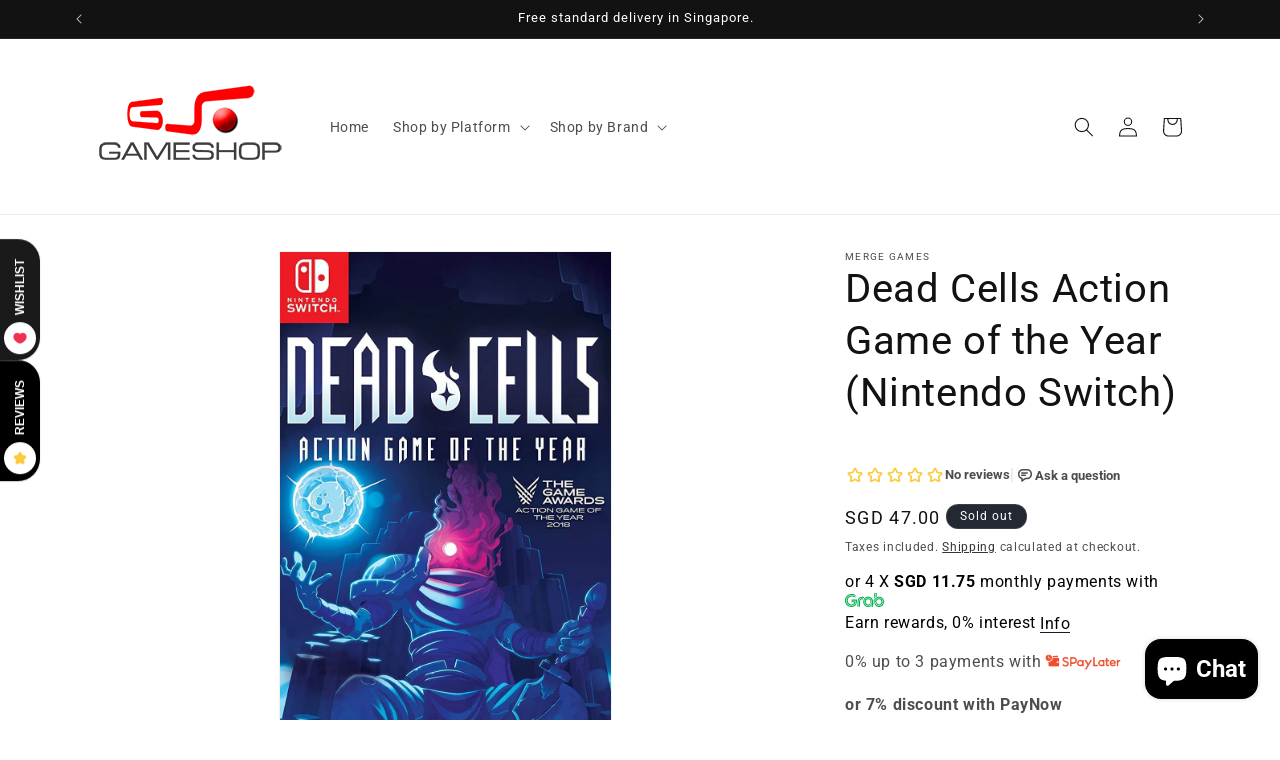

--- FILE ---
content_type: application/javascript; charset=utf-8
request_url: https://searchanise-ef84.kxcdn.com/preload_data.4V4z2v2v4Y.js
body_size: 9425
content:
window.Searchanise.preloadedSuggestions=['nintendo switch 2','nintendo switch games','ps5 game','ps5 controller','nintendo switch','ps5 console','ps5 games','playstation 5 console','nintendo switch controller','xbox controller','nintendo switch 2 games','steam deck','next level racing','racing wheel','xbox console','sim racing','logitech rs','switch games','ps4 controller','playstation portal','one piece','steering wheel','xbox series x','ps5 pro','moza racing','ps4 games','ps portal','xbox series x|s','rog ally','nintendo switch lite','pokemon cards','playstation controller','switch lite','next level','nintendo game','gaming keyboard','dual sense','moza r3','call of duty','ghost of yotei','rog ally x','gift card','final fantasy','racing sim','nintendo switch joy-con','gaming mouse','resident evil','thrust master','moza r5','racing seat','nintendo switch oled','ghost of','ps4 console','dualsense edge','ps5 asia','controller ps5','gaming headset','god of war','ps5 headset','switch controller','ps5 30th','ps 5 controller','ps5 accessories','nintendo switch oled console','nintendo switch game','nintendo games','racing simulator','game pass','playstation 5 games','ea fc 26','switch 2 games','steam gift card','nintendo switch 2 console','logitech steering','x box','demon slayer','the last of us','dualsense wireless controller','mechanical keyboard','nintendo switch console','playstation 5 pro','logitech g923','wireless keyboard','sim rig','logitech mouse','ps 5 games','legion go','it takes two','game handheld','switch 2 case','flight simulator','silent hill f','lenovo legion go','logitech g29','switch console','ps5 slim','nintendo joy-con','fanatec wheels','xbox wireless controller','death stranding','ps 5 pro','legion go s','sd card','joy con','razer gold','playseat trophy','switch oled','steam deck oled','story of seasons','ps5 disc','playstation 4 console','playseat sensation pro','ps5 pro console','thrustmaster pedal','pro controller','rs pedal','turtle beach','ps4 game','silent hill','logitech rs50','8bitdo ultimate 2','assassin\'s creed','ps5 headphones','meta ray ban','two point','pokemon legend','ps5 wheel','playstation 5 dualsense wireless controller','wwe 2k25','flight stick','nintendo oled','fantasy life','pokemon card','just dance','racing cockpit','switch case','playstation 4 controller','nintendo switch sports','street fighter 6','ssd for ps5','nintendo switch lite games','pokémon za','xbox series s','ps vita','nintendo eshop','elden ring','playstation 5 controller','hollow knight','playstation plus','spider man','wheel base','razer v3 pro','playstation card','animal crossing','moza r12','race wheel','ps portable','mortal kombat','xbox game pass','mouse pad','monster hunter','xbox battery','meta quest 3','playseat challenge','meta quest','hogwarts legacy','nintendo lite','switch 2 pro controller','nba 2k26','play seat','rs wheel','steam wallet','street fighter','asus rog','final fantasy vii','ps5 cover','ray ban','nintendo switch two','nintendo joy cons','xbox game pass ultimate','split fiction','wireless gaming keyboard','wheel stand','switch game','hyper x','logitech pedal','pc wireless controller','black myth wukong','ps5 drive','the legend of zelda','death stranding 2','gran turismo','lenovo legion','switch 2 game','astro bot','nintendo switch asia','one piece card','disc drive','ea fc','nintendo card','astro a50','game console','8bitdo ultimate 2 wireless controller','microsd express','stellar blade','game card','asus rog ally','ps5 portal','xbox one','nintendo controller','ps5 control','thrustmaster base','next level racing seat','dragon ball','force feedback','controller playstation','playstation games','meta quest 3s','gaming chairs','ready or not','driving sim','gran turismo 7','playseat f1','plays at','switch dock','wireless mouse','mouse logitech','wireless xbox controller','digimon d-3','pokemon tcg','ps5 head','logitech wheel','xbox gift card','legend of heroes','nintendo stand','playstation vr2','super mario','pokemon games','metal gear','xbox series s console','trust master','switch accessories','tv stand','donkey kong','black myth','harvest moon','rune factory','thrustmaster t598','gaming monitor','dualsense wireless controller chroma','wireless headset','wireless gaming mouse','nintendo switch accessories','nintendo switch usb','playstation move','logitech pro','razer keyboard','dragon quest','micro sd','ps5 ssd','usb c cable','a way out','switch joy-cons','genki energy','street fighter 6 years 1-2 switch 2','nintendo switch 2 pro','f1 wheel','star wars','wu kong','moza wheel','playstation portable','steam deck white','controller grip','ring fit','pc game','gear shifter','logitech rs 50','meta glasses','pokemon tradingcard','logitech racing','racing wheels','racing simulator cockpit','xbox headset','little nightmares','grand bazaar','fight stick','ps 4 games','logitech g pro','moza pedal','razer blackshark v3 pro','moza racing r12','gaming chair','ps5 overcooked','f1 steering wheel','playstation network card','ds lite','xbox live gift card','8bitdo keyboard','days gone','gift cards','switch joycon','ps3 game','ps5 charge','playseat evolution','g pro','switch oled console','switch 2 accessories','hori controller','micro usb','xbox card','hard drive','assassin’s creed','racing rig','nintendo fishing','dualsense controller','head ps4','cronos the new dawn','driving ps5','ps5 vr2','thrustmaster t300','switch 2 dock','floor mat','the witcher','dual sense edge','moza r3 xbox','tools up','moza steering wheel','ps5 remote','blackwidow v4','mario kart','nintendo online','ps5 stand','horizon forbidden west','flight sim','grand theft auto','8bitdo ultimate','ps5 cooling','genki attack vector','bobovr s3 pro','ps5 storage','switch 2 controller','power bank','switch pro','moza gsv2p','how to by','ps card','keyboard switches','the deck','clair obscur expedition 33','video games console','next level mat','modern warfare','racing chair','nintendo eshop card','moving out','puzzle nintendo','switch 2 japan','joy con 2','switch button','ys switch','ps5 edge','little nightmare','sim racing wheel','ray ban meta','rog xbox','series x','thrustmaster wheel','razer controller','one piece switch','ps vr','micro sd express','ghost of tsushima','pokemon legends','gaming phone','witcher 3 complete','ea fc 25','ps vr2','game controllers','nintendo accessories','power rangers','razer mouse','switch mario','day to','breath of the wild','red magic','gaming laptop','spider man 2 ps5 game','nintendo disc','tony hawk','playstation console','sd card for switch','ps5 gaming','ps5 dual sense edge','assetto corsa','switch 2 console','kingdom come','limited edition','stream deck','thrustmaster pc','logitech pro wheel','quest 3s','formula one','pulse red','monster hunter wilds','nba 2k26 ps4','thumb grip','ps5 plug','sim race','switch nes','nintendo plug','mario maker','switch controller grip','game mart','sword art','attack on titan','moza r21','pc case','table clamp','game night','pokemon trading card game','nintendo switch 2 controller','the sims','off road','last of us','3d headset','ps5 charging','switch 2 grip','f1 game','track racing','nintendo switch battery','mx master 4','sim racing seat','xbox x','inferno x','red bull playseat','final fantasy tactics','xbox ally x','plate up','gaming wheel','ps elite','xbox rog ally x','in the sky','pico motion tracker','razer wireless headset','steelseries headset','play date','ps4 ea sports','monitor stand','dualsense wireless','persona 3 reload','nintendo sport','thrustmaster t300rs','pokémon switch 2','moza r9','nintendo switch 2 pro controller','battle net','v3 pro','hori alpha','disc edition','pokémon switch','nintendo switch case','direct drive','xenoblade chronicles','tales of','usb c','kill switch','ps4 a way out','mario kart 8','ps5 portable','playstation 5 consol','pokemon go plus','nintendo switch 2 joy-con 2 charging grip','nba 2k25','arcade stick','razer basilisk v3','ps5 disc console','ps remote','razer basilisk','street fighter 6 years 1-2','mini pc','ally x','ninja gaiden','dynasty warrior','forza horizon','sony playstation','next level racing f gt','football manager','dynasty warriors','moza pedals','call of duty black ops 6','screen protector for nintendo switch 2','ps5 controllers','in the road','suikoden i & ii hd remaster gate rune and dunan unification wars','playseat sensation','mario kart world','genki case','wired controller','xbox elite','head set','car racing','ps5 power','razer usb','switch pro 2 controller','switch sport','switch lite games','steam de','overcooked switch','thrustmaster stick','playstation network','yakuza kiwami','trade in','razer raiju','among us','genki shadowcast','logitech sim','nba 2k26 ps5','usb hub','assassins creed shadows','nintendo case','pokemon game','ps5 console disc','club sport','gear shift','go plus','rs50 pedals','playstation accessories','play station watch','display gaming','razer viper v3 pro','assassin‘s creed','trails in the sky','kingdom come deliverance','xbox ally','fifa 26 ps5','moza rs','nintendo switch oled controller','switch zelda','in zone','magic the','rs50 pedal','ori collection','taiko no tatsujin','ps5 call of duty','pokemon z-a','logitech ra','booster box','ps5 dualsense','ps5 case','overcooked nintendo','racing wheel bundle','playstation 5 face','t gt','xbox controller power a','controller xbox','ssd ps5','ps5 cool','dark souls','nintendo switch 2 asia','playstation store','cyberpunk switch','alan wake','x series','cockpit simulator','thrust master pedal','logitech g pro racing','pico ultra','tv monitor','ps5 playstation','playstation gift','switch 1 games','zelda amiibo','metal gear solid','super mario party','demon slayer kimetsu no yaiba the hinokami chronicles 2','shin megami tensei','rudder pedals','joystick module','xbox core','mi box','fight night','thrustmaster t150','fanatec gt dd','dead redemption','playstation 5 accessories','m edition','ghost of tsushima director\'s cut','star wars outlaws','screen protector switch lite','keychron mouse','pro controller 2','racing stand','high on life','ultimate 2 wireless','psp game','switch cover','razer blackshark v2 pro','xbox s','pc game pass','car game set','story of season','nintendo switch pro controller','30th anniversary','ps5 edition','sound card','controller charger','king fighters xv','memory card','moza bundle','minecraft dungeons','fanatec pedals','arctis nova 7','ps5 bundle','racing cockpits','ps5 earbuds','grip case','pulse elite wireless','ps5 fat','need for speed','thrustmaster pedals','ps5 fifa','ps5 pro disc drive','mario party','ps5 digital','razer kishi','playseat tv','deluxe edition','logitech headset','thrustmaster t-gt ii racing wheel','oled console','xbox x/s','moza shifter','truck simulator','pokemon shield','nintendo switch console 2','moza ks pro','final fantasy tactic','guilty gear','the world ends with you','vr ps5','arctis pro wireless','wireless gaming headset','racing wheel ps5','playstation 5 console disc drive edition','genki energy pack','sports nintendo','asus rog mouse','switch gift cards','rog xbox ally x','skull & co skull & co','play station 5','playstation 5 pro bundle','space marine','my play','thrust master wheel','elgato wave dx','ps5 wireless headset','ps5 wireless','atelier ryza','pin card','super smash bros','mouse dock pro','king or fighters','western digital','switch oled accessories','xbox wheel','sim racing stand','arcade ps5','m 2 ssd','joy-con 2 charging grip','air combat','razer microphone','next level racing gt','switch controllers','nintendo consoles','moza clutch pedal','hori racing wheel','gs pedals','logitech rs racing','football nintendo','thrustmaster gt 11','ssd nvme','red dead','racing mat','keys factory','ps5 black','razer naga','8bitdo ultimate 2 controller','playseat logitech','logitech keyboard','8bitdo ultimate bluetooth','razer barracuda','star rail','moza r','pokemon mega','farming simulator','max controller','metaquest 3s','basilisk v3 pro','ray-ban meta','nintendo fish','ultimate 2 controller','nintendo switch 2 game two','docking station','3 years game','meta quest 2','8bitdo pro 3','radiant tale','playstation console asia','house flipper','sony dualsense edge wireless controller for playstation 5','nintendo spli','ps5 fan','stream deck neo','xbox one controller','razer firefly','8bitdo usb','pico motion','hori split pad','switch 2 joy con','logitech g pro wheel','switch 2 travel case','switch bag','r5 bundle','x men','nba 2k18','tomb raider','play station 5 console','logitech mix','elgato facecam 4k webcam','switch 2 battery','octopath traveler','nintendo switch 2 local','ai glasses','vr headset','rs pedals','pulse 3d','race simulator','sim racing cockpit','motion sensor','ps5 camera','desk mat','nintendo ac adapter','seat logitec','g rs','ps5 controller with','quest air','nintendo console','gt seat add on','f1 seat','xbox rog','fast furious nintendo','express memory card','logitech g racing pedals','ps 5 memory','pokemon booster','mafia the old country','logitech pri','super smash','gaming desktop pc','path of','playseat challenge x','switch 2 adapter','digital download','corsair virtuoso pro','steam card','need for','ps5 cable','headsets for playstation','assassins creed','gt wheel','thrustmaster shifter','keyboard cable','hori fighting stick mini','far cry 6','ps vita\'s','logitech ped','razer wireless mouse','sony pulse','hell is us','blackshark v3','keychron max','counter strike','cooking mama','ps plus','moza racin r5','razer v2 pro','resident evil 3','nintendo switch 2 case','ps5 collection','fighting stick','nintendo game cart','ps4 dualshock 4 wireless controller','formula instinct','gt pro','playseat trophy gearshift','ps5 slim disc drive','playstation 5 slim digital','moza es','wolverine v2 pro','nintendo remote','video cable','legends z a','go pro','vr games','wi kong','8bitdo pro','ps5 disc edition','memory stick','8bitdo retro 108','power ranger','touch and go','thrustmaster wheel base','moza wheelbase','next level racing flight','switch lite case','switch lite stand','ks wheel','galactic purple','logitech g502','dragon age','marvel ps5','razer wired','hori card case','logitech yeti','playstation 5 slim console digital edition 30th anniversary limited edition','touch n go','nintendo switch 2 adapter','casing for nintendo switch','tears of the','hori aloha','ps4 corsair','ps5 plate','turtle battle','ps games','mafia the','moza brake','nintendo switch oked','switch lite console','gta5 for','vita game','sony dualsense','like a dragon','thrustmaster sol','sol r2','ps5 controller asia','nintendo switch animal crossing new horizons','ava base','re ment','play set','playstation led','fan ps5','cooling fan','la noire','portal remote player','hdmi cable','nintendo pro controller','razer blackshark','pin pin','z1 extreme','logitech g920','until dawn','x series x','playstation 5 digital','corsair mouse','new ps5 games','nintendo digital','unicorn overlord','game build','game limited edition','game collector edition','final fantasy xvi','paper mario','moza gear','ps5 dobe','games uses','razer huntsman','razer headset','game card case','fitness boxing','mario nintendo switch','pokemon snap','dualsense black','vanguard ps5','game boy','thrustmaster sf1000','series s','pico 4 ultra','slay the','fire emblem','bet blade x','nintendo switch 1 controller','elden ring shadow of erdtree','xbox consoles','playseat mat','g502 x plus','three kingdoms','pulse explore','dynasty warriors origin','razer deathadder','gears of war','nintendo switch 2 dock','playseat instinct','thrustmaster ferrari 488 gt3 wheel','thrustmaster steering wheel','gaming racing','playstation 5 dualsense wireless controller 30th anniversary limited edition','sandisk ultra','dead cells','house of dead','stream deck mini','co op game','heroes of might','sandisk 1tb','next level racing full set','thrustmaster tm wheel add-on','rog l','first berserker khazan','razer viper','ps5 peo','premium edition','gold edition','shin chan','joy-con pastel','switch flex','nintendo ds','charging grip','playstation pro','playseat rig','quick release','all button','moza clutch','steering ps5','shock blue','x real','ps5 consoles','the hundred line','moza e racing wheel','hf8 pro','games for playstation 5','football games','direct drive wheel','ps5 dynasty warriors origins','on epiece','tekken 8 edition','switch 2 genki','dualsense midnight black','8bitdo ultimate 2c','yakuza p','sam & max','resident evil 9','hitman deluxe','g pro superlight','moza cs pro','monster hunter wild','logitec shifter','win wing','hades ii','detective pikachu','razer blackshark v2 pro headset','wireless g pro x 2 lightspeed','pulse elite','superlight 2c','razer wrist','fifa ps4','sniper elite','rs clutch','ps gift','football manager 26','headset for ps5','moza lite','f 1 simulator','8bitdo mecha break','digital game','mhg flightstick','streets of rage','trees of rage','red faction','fantasy life i','fighting stick switch','just dance 2026','age of calamity','razer seiren','logitech superlight 2c','playstation 5 dualsense wireless controller sterling','quest 2 dock','quest 2 do','nintendo switch cable','control\'s edition','swee lee','razer zenless','ps5 game digital','my play watch','g502 wired','xbox sgd card','xbox us card','xbox usa','xbox usa card','arcade gun','racer revenge','gran turismo ps5','the last of us 2','last of 2','trails in the sky 1st chapter nintendo switch','ddr mini','mini link','genki dual','r4 deck','card tcg','xbox us','xbox card us','play seat amg','asus xbox','mega dream ex','left dead','left 4 dead','the legend of','apex pro tkl','horipad dragon quest','pac-man world','gt lite','finger glid','razer speaker','nintendo switch accessory','switch oles','pokemon friend','belkin switch 2 case','razer cobra','dual send','retro games','sandisk microsd','next level racing f gt lite','ps5 co sole','call of duty ps4','carnival games','double dragon','burnout paradise','genshin impact','thrustmaster handbrake','thrustmaster gears','ac adap','including valorant','valorant champion','need for speed payback','nintendo switch console oled','ps5 pink controller','pink controller','vr headsets','final fantasy rebirth','k70 core','thrustmaster tmx force feedback','t300 rs gt','ts-xw t-gt t300 tx and ts-pc','digimon d-3 detect & discover 25th color','batman arkham','call of duty 7','moza gear shifter','rog wireless keystroke','rog wireless','ps5 ca','mario was arty','nintendo switch joycon','pendulum digimon','house of the','razer phantom','genki travel','super bomberman','an thor','second hand','mega brave','dobe playstation','nintendo switch lite flip cover','sony disc drive slim for playstation 5','logitech gear','logitech stick','jump force','next level racing f-gt','puzzle fighter','red dead switch 2','taxi life','mario party superstars','headphones razer','games ps5','ps5 pro open box','thrustmaster t128 xbox','8bit do','ps4 controllers','kill la kill','quest 3 controller','project motor racing','onexplayer x1 pro','jou con','dead or alive 4','elgato capture card','ps5 pink','two points','shooting mechanics','harry potter','nova elite','river city saga','genki aegis shield','playstation vita','bobo vr','on zone','corsair k70 core se rgb mechanical wired gaming keyboard cherry blossom','dark cherry blossom','fatal frame','ps5 simulator','8bitdo ultimate 2 bluetooth','league football','ps5 fifa 26','gear shifte','thrustmaster tx','legend of zelda','ps5 digimon','playstation accessory','genki power bank','romance three kingdoms remake','rog phone','playstation 4 control','thrustmaster flight','facial interface','mx keys','sony f','iine charging grip','hasbro game night','farming simulator ps5','voucher code','honey comb','meta ray-ban','assassins creed nintendo','world of warcraft','capcom fighting','spider man 2','logitech clutch','turtle beach victrix pro','that time i got reincarnated as a slime isekai chronicles','phone rog','razer nommo','chroma teal','call of the mountain','under sackboy','8bitdo retro','razer ps5','avatar ps5','call off duty','blizzard games','rog ally xbox','playstation icon','xbox controller razer wolverine','razer card','sparco mod','full metal','nintendo 3ds','xbox stick','spooky nintendo','rs50 system','logitech 3d','logitech g903','ssd for playstation','rayman legends','arcade spirits','pokemon legends z-a','outer worlds','ghost ps5','kraken v4','advanced wars','dualsense white','the last of us remastered','dualsense japan white','controller switch 2','bluetooth controller switch 2','huntsman v3 pro mini','joystick nintendo switch','nintendo switch split pad','viper v3 pro','pico vr','eye tracking','honeycomb bravo','gun controller','sony x','minecraft dungeon','thrustmaster t98 ferrari 296 gtb','switch butt-kicking','switch casing','rift bound','metroid prime','stellar crown','samurai shodown','hello kitty island adventure','ps5 slim disc','logitech mx master','switch 2 joy cons','switch 2 anti glare','lego party','thrustmaster 3 pedals','ultra street fighter','ultra street fighter iv','pokemon z a','playstatio card','formula cockpit','playstation 5 dualsense wireless controller white','fifa manager','skull & co','split pad','switch joypad','moza ks','moza sk','no mans sky','no mans','no mana sky','anti glare','mobile legends','digimon story','gt lite pro','legio go','x|s and xbox one','fighting s','pan gigantic','rs wheel hun','ghost yotei','r3 bundle moza','pokeball plus','black ops 7','thrustmaster t128','next level gt racer','stick module','lap desk','stream dec','next level racing mat','nintendo shop','sherlock holmes','your toy','pokemon z','baba is','logitech challenge','genki force field 2','limited edition ps5 controller','god of war controller','doom controller','razer blackwidow','cooking kitchen','street fighter nintendo','capcom nintendo','30th anniversary limited','cashback bonus','microphone arm','switch 2 pokemon','thrustmaster t248','logitech panel','playseat screen','keyboard stand','next level racing floor mat','seam deck','t-gt ii','chroma pearl','portal remote','the bazaar','g923 xbox','tales of arise','bobovr m3 pro','8bitdo retro mechanical keyboard','ps5 monster hunter','xbox controller razer','hori mario kart racing wheel pro deluxe','sim stand','keychron q6 he qmk wireless custom keyboard','fantasy life i the girl who steals time','ps4 motion sensor','logitech wheel hub','fsr2 formula','mario nintendo switch 2','trainer box','street fighter 6 years 1-2 fighters edition','ps2 game','red bull racing','playstation edge controller','playseat red bull','corsair hs80 wireless','playseat mat xl','hogwarts legacy switch 2','plays ear','minecraft legends','a wonderful life','infinite wealth','ghost of your','pokemon pikachu nintendo switch','touch and go pin','ps5 collector','nintendo switch gen','nintendo switch gen 1','one piece ps5','playseat intelligence','fast & furious','super party nintendo','car seats','kraken kitty v3 pro','ps4 fifa','8bitdo ultimate 2 wireless','hyperx cloud','pokemon go','mini evo','playstation slim console japan','jujutsu kaisen','mx mechanical','logitech rs pedal','playstation 5 pro disc','next level racing gt elite','the crew','logitech g edition','meta 3s head strap','meta quest 3s headset','dd pro','ultimate alliance','playseat formula intelligence','playseat floor mat xl','r3 moza','mo za r9','no man’s sky','ks steering','play station 4','vision of mana','digital edition','game stop','corsair virtuoso','corsair void','logitech g rs50 drive drive','logitech g rs track wheel','logitech g rs clutch','xbox live','sony dualsense 5 wireless controller','playstation 5 console asia','onexplayer onexplayer','switch cyberpunk','one x players','thrustmaster f1','nintendo switch oled warranty','deck oled','nintendo keyboard','resident evil village gold edition','logitech rsh','bluetooth speaker','sony earbuds','viper pro','8bit keyboard','xbox charging','x elite','playstation 5 console covers','playstation 5 covers','wuchang fallen feathers','kids game','hori usb camera','h pattern shifter','h pattern','crp2 pedals','fc switch','star wars outlaws 2','fanatec gran','next level racing seats','hori rap','hori arcade','hori nolva','crysis remastered','pokemon sword shield','street fighter 30th anniversary','switch lite coral','dance dance','rgb mousepad','internal hard drive','pokémon violet','next level racing folding','asus mouse','black widow','story of seasons grand','ea sports','ps5 cover set','ps5 dualsense edge','moza flight','racing games switch 2','premium acc','razer steam control','razer steam','moza ab9 ffb base','switch micro sd card','street fighter 5','stick for x','tomtoc switch lite','switch 2 pro control','special editions','elgato stream deck scissor keys','joy consoles','barracuda x','of azure 2','dead space','age of empire','blackshark v2','deathstalker v2','ps5 console dual control','boom arm','playseat shifter pro','headphone amplifier','nvme internal','xbox series console','sim magic','retro 87 keyboard','mafia old country','pga tour','nintendo 2 yakuza','dualsense charging station','rog delta','snack world','3d printer','keychron c3','no a r3','fishing switch','razer viper v3 hyperspeed','cosmic red','dualsense wireless controller white','demon hunter','switch game software','8bitdo sn30','ps5 vita','split pad pro','nba nintendo','basilisk v3 x hyperspeed','contact no','play sear','sd express','v buck','monitor light','claw a','logitech mx ergo s advanced','logitech wireless','no man sky','nintendo lite case','microsd express card','corsair k70','ps5 disc drive','moz r5','playseat formula instinct','black and white','quest 2 controller','game pass ultimate','moza brake pedals','sony playstation vr2','story of','space invader','keychron m6','wild hunt','carrying case for meta quest','nintendo switch gameshop','nintendo switch gta','nintendo switch fifa','nyko ps4','rog scabbard','8bitdo xbox','elgato prompter','iine cooling fan for ps5','v2 max','final fantasy viii remastered','square enix switch','games console','ps4 or 5 games','race line','pubg up','legend arceus','super mario odyssey','the last of us part 1','playstation 5 portable','switch bug','playseat formula','simulators cockpit','logitech g pro x 60 lightspeed wireless tactile switch gaming keyboard','extend warranty','moza xbox','xuan yuan sword','8bitdo mouse','gundam seed','nintendo switch animal crossing new','playstation credit','logitech g92','extended warranty','gear stick','legend of legacy','hori horipad','razer black shark v2 pro','demon slay','ps4 wwe 2k24','gatz cooling fan','zumba burn','genki attack','wu chang','wild hearts','pokemon scarlet','taxi chaos','aerial life','nintendo switch cases','microsoft office','backbone one','razer viper v3','ace attorney','moza racing r9','ps5 hdmi','car set','razer kraken','moza racing bundle','ea sports fc 25 ps5/asia','ps5 disk','meta headliner','gt add-on','tomtoc lite','nintendo pro','micro sd card reader','uncharted the lost legacy','ps5 ea sports','nintendo switch 2 card','spider man controller','sound card adapter','in-game credits','next level racing motion','hunt down','gal gun','dark descent','dead rising','es wheel','iine bag','stick shift','edge controller','8bitdo retro wireless mechanical keyboard for windows and android','8bitdo retro 18 mechanical numpad','steam wallet card','switch 2 charging stand','final fantasy vii rebirth','pro evolution','party of legends','crash team rumble','logitech g astro','switch joy-con','igs classic','mass effect','alone in the dark','mario bro','hand held','switch game music','def jam','mario kart switch','nintendo switch controller strap','nintendo memory cards','ngs unbound','cold war','cs elite','thrustmaster ferrari','xbox gift','online membership','hyper x cloud 3','logitech g733','world war z','playstation 5 stand','dualsense edge black','mario deluxe','capture card','tomb raider 1-3 remastered ps4','black ops 6','oculus quest 3','horizon forbidden','8bitdo wired','play zone','dark siders','fast fusion','detroit become human','nintendo switch2','thrustmaster quick release adapter','ps5 cooler','thrustmaster adapter','clair obscur','hatsune miku','xbox wired','flash drive','playseat tv stand triple','hori wired horipad dragon quest','asus miku gaming mouse','r3 bundle','hori apex','ferrari steering wheel','track racer','mario world','hello neighbour','game boy advance','thrustmaster 488 gt3','playstation portal remote player','gta ps4','into the dead','elgato facecam','kishi v3','life vertical','bravely default','oculus quest','switch 2 steering wheel','express delivery','nintendo with','corsair k70 pro mini','moza mbooster pedal set','big brain academy brain vs brain','go pro 13','home thrustmaster','thrustmaster t818','xbox paddles','mario hat','tv mount','moza crp','moza crp2','logitech g435','pico 4 vr','usb extended','play station console cover','playstation 5 case','iron man','dead cell','razer top up','attack vector','formula lite pro','nintendo switch dock set','adapter plate','kishi v3 pro','hitman world','nintendo switch/japan','wii games','g29 driving','iine switch 2','10 in 1 accessories set for playstation portal','dualsense charge','k2 he','ps console','sonic x shadow','xbox sar','hd camera','river city','fishing star world tour','mx master 3s','big brain academy','challenge x','free stand','power play','winter sports'];

--- FILE ---
content_type: image/svg+xml
request_url: https://cdn-gp01.grabpay.com/shopify/images/v1/grab_logo.svg
body_size: 3401
content:
<svg width="67" height="24" viewBox="0 0 67 24" fill="none" xmlns="http://www.w3.org/2000/svg">
<path d="M2.75256 12.7314C2.75256 17.6042 6.39463 21.3392 11.1048 21.3392C15.6364 21.3392 17.9162 18.3816 17.9162 15.1237V13.9576H11.3114V15.7491H16.1091C16.1372 17.5124 14.5402 19.576 11.1048 19.576C7.31215 19.576 4.67865 16.7385 4.67865 12.7314C4.67865 8.87633 7.52227 5.9788 11.4305 5.9788C13.9764 5.9788 15.9901 6.60777 17.8566 7.92226L17.9757 7.83392V6.15901C16.5854 5.17314 14.2146 4.21555 11.371 4.21555C6.54521 4.21555 2.75256 7.9788 2.75256 12.7314ZM0 12.7314C0 19.1873 4.73819 23.9965 11.1048 23.9965C16.9111 23.9965 20.4656 20.3216 20.4656 14.3746V11.3286H11.3114V13.0601H18.8057V14.6749C18.8057 19.3357 15.934 22.2367 11.1048 22.2367C5.80279 22.2367 1.86306 18.1413 1.86306 12.735C1.86306 7.47703 6.00941 3.32155 11.371 3.32155C13.9169 3.32155 16.2282 3.95053 17.9757 5.17314V3.40989C16.2877 2.18375 14.0675 1.5583 11.371 1.5583C4.94481 1.55477 0 6.48763 0 12.7314ZM24.2267 14.258V23.4912H25.9742V14.2862C25.9742 12.2226 27.3085 10.7597 29.2906 10.7597C29.8825 10.7597 30.4148 10.9081 30.9786 11.1484C31.2167 10.5795 31.4513 10.1025 31.749 9.65371C31.1257 9.23675 30.2081 8.96466 29.3186 8.96466C26.3279 8.9682 24.2267 11.1484 24.2267 14.258ZM21.6493 23.4912H23.3968V14.258C23.3968 10.6113 25.8272 8.13074 29.3501 8.13074C30.5338 8.13074 31.749 8.51943 32.2813 8.84806C32.607 8.45936 32.9642 8.0424 33.437 7.65371C32.3408 6.87633 30.8595 6.42756 29.2626 6.42756C24.612 6.42756 21.6493 9.59364 21.6493 14.2862V23.4912ZM49.0453 13.1519V15.7527C50.0819 14.3498 50.9714 13.1237 51.8014 12.106C53.9026 9.5053 55.7411 8.07067 58.5847 8.07067C62.4334 8.07067 65.249 11 65.249 15.1237C65.249 19.159 62.493 22.2367 58.7038 22.2367C55.6221 22.2367 52.957 20.1166 52.3372 17.2155L51.094 18.9187C52.071 21.7562 54.9427 24 58.6758 24C63.4735 24 67 20.1166 67 15.1237C67 10.0742 63.4455 6.27915 58.5882 6.27915C53.5489 6.27562 51.2376 10.0742 49.0453 13.1519ZM54.4664 14.4664H54.4069L53.0446 16.3498C53.2827 18.5018 55.4435 21.371 58.7003 21.371C62.0167 21.371 64.4155 18.6502 64.4155 15.0954C64.4155 11.5406 61.9572 8.90813 58.5812 8.90813C55.2929 8.90813 53.3983 11.3286 52.064 13.1201C51.4127 13.9859 50.2885 15.3922 49.0418 17.1555V20.0247C50.1975 18.2898 51.7664 16.258 52.922 14.8551C54.8761 12.4947 56.0598 10.6996 58.5497 10.6996C60.9801 10.6996 62.6365 12.583 62.6365 15.0919C62.6365 17.6926 61.0676 19.6042 58.6968 19.6042C56.2104 19.6042 54.4629 17.3039 54.4629 14.7314V14.4664H54.4664ZM52.7189 0V7.4417C53.2512 7.02474 53.843 6.5159 54.4664 6.27562V0H52.7189ZM50.1134 10.1625C50.6457 9.4735 51.2376 8.72792 51.8609 8.09894V0H50.1134V10.1625ZM43.0044 18.6784L42.9764 18.6502C42.2375 19.2473 41.0223 19.6078 39.8666 19.6078C37.4958 19.6078 35.7203 17.8163 35.7203 15.1555C35.7203 12.6148 37.4678 10.6714 39.8071 10.6714C42.325 10.6714 43.8659 12.523 43.8659 15.0035V23.4912H45.6134V14.9152C45.6134 11.4488 43.2145 8.90813 39.8386 8.90813C36.4907 8.90813 33.9167 11.4488 33.9167 15.1555C33.9167 18.8304 36.4627 21.4594 39.8386 21.371C41.1133 21.3428 42.4161 20.8622 43.0079 20.4452V18.6784H43.0044ZM31.2762 15.1237C31.2762 20.3251 34.9183 24 39.8351 24C40.9312 24 42.2059 23.6714 43.0044 23.0424V21.2792C42.4721 21.7279 41.1694 22.2367 39.8351 22.2367C35.8078 22.2367 33.0833 19.3675 33.0833 15.1237C33.0833 11.0883 35.9864 8.07067 39.8351 8.07067C43.6558 8.07067 46.4398 10.9081 46.4398 14.8834V23.4912H48.2154V14.8551C48.2154 9.89399 44.7484 6.24735 39.8351 6.24735C35.0059 6.24735 31.2762 10.1025 31.2762 15.1237Z" fill="#00B14F"/>
</svg>
